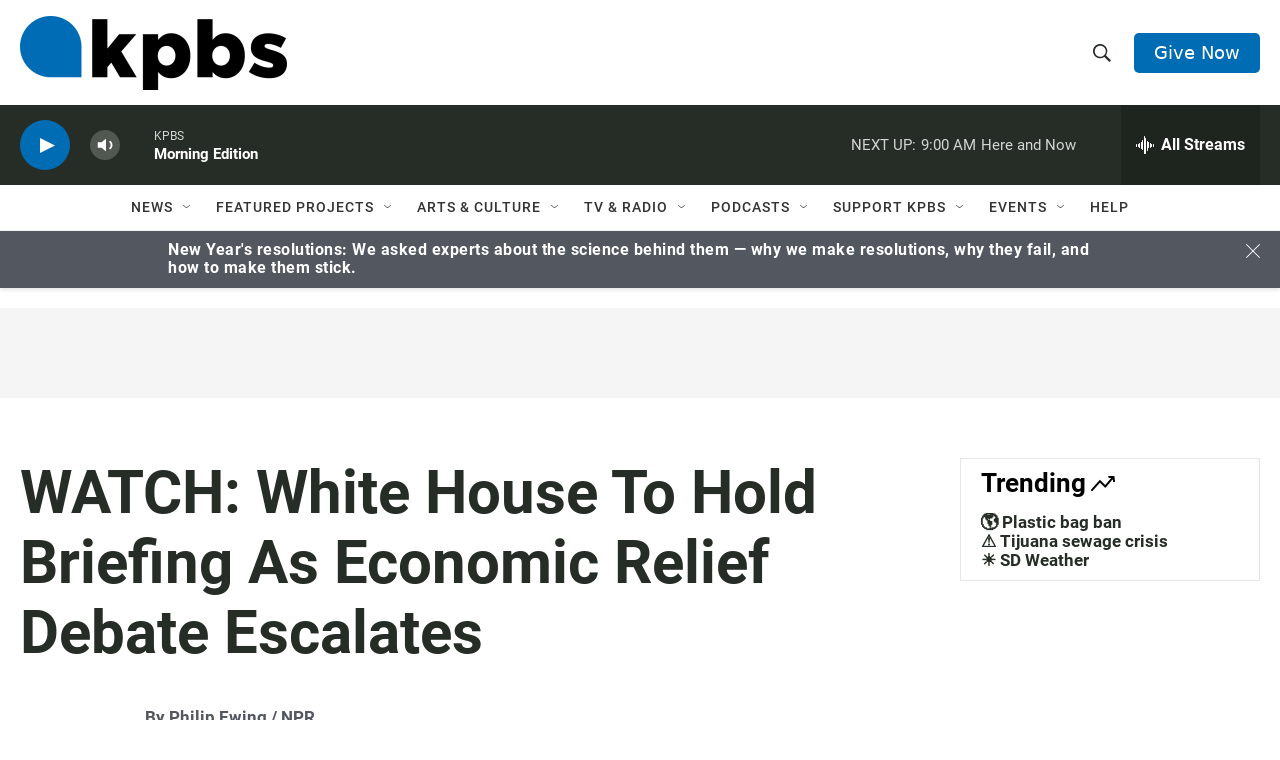

--- FILE ---
content_type: text/html; charset=utf-8
request_url: https://cdn.jwplayer.com/players/A8EAFt14-pIxV7Iy5.html
body_size: 1421
content:
<!DOCTYPE html>
<html>
  <head prefix="og:http://ogp.me/ns#">
    <title>Coronavirus Briefings At The Department of Health and Human Services</title>
    <meta charset="utf-8">
    <meta property="og:url" content="https://cdn.jwplayer.com/previews/A8EAFt14-pIxV7Iy5">
    <meta property="og:title" content="Coronavirus Briefings At The Department of Health and Human Services">
    <meta property="og:image" content="https://assets-jpcust.jwpsrv.com/thumbs/A8EAFt14-720.jpg">
    <meta property="og:description" content="The White House coronavirus task force, led by Vice President Pence, is holding a briefing at the Department of Health and Human Services.">
    <meta property="og:type" content="video">
    <meta property="og:video" content="">
    <meta property="og:video:secure_url" content="">
    <meta property="og:video:type" content="video/mp4">
    <meta property="og:video:width" content="640">
    <meta property="og:video:height" content="360">
    <meta name="twitter:card" content="player">
    <meta name="twitter:player" content="https://cdn.jwplayer.com/players/A8EAFt14-pIxV7Iy5.html">
    <meta name="twitter:player:width" content="640">
    <meta name="twitter:player:height" content="360">
    <meta name="twitter:player:stream" content="https://cdn.jwplayer.com/videos/A8EAFt14-640.mp4">
    <meta name="twitter:player:stream:content_type" content="video/mp4; codecs=&quot;avc1.42E01E, mp4a.40.2&quot;">
    <style type="text/css">
        body { background: #2f3542; color: #FFF; font: 1rem/1.5 Arial, sans-serif; margin: 0 auto; padding: 0; overflow: hidden }
        #title, #description { display: none; font-weight: normal; -webkit-font-smoothing: antialiased }
        #title { font-size: 24px; margin: 40px auto 10px }
        #description { color: #aab4c8; font-size: 14px; margin: 15px auto }
    </style>
    <script type="text/javascript">
    </script>
  </head>
  <body>
    <h1 id="title">Coronavirus Briefings At The Department of Health and Human Services</h1>
    <div id="botr_A8EAFt14_pIxV7Iy5_div"></div>
    <p id="description">The White House coronavirus task force, led by Vice President Pence, is holding a briefing at the Department of Health and Human Services.</p>
    <script>
        (function() {
            var head = document.head;
            var script;
            function setupPlayer(w, h) {
                if (script) return;
                script = document.createElement('script');
                script.async = 1;
                script.src = "https://cdn.jwplayer.com/players/A8EAFt14-pIxV7Iy5.js";
                head.appendChild(script);
                if (w && h) {
                    var interval = setInterval(function() {
                        var jwplayer = window.jwplayer;
                        if (jwplayer && jwplayer('botr_A8EAFt14_pIxV7Iy5_div')) {
                            clearInterval(interval);
                            jwplayer('botr_A8EAFt14_pIxV7Iy5_div').on('ready', function(){this.resize(w, h);});
                        }
                    }, 100);
                }
            }
            function setMeta(name, value) {
                var meta = window.document.querySelector('meta[property="' + name + '"]');
                if (!meta) {
                    meta = document.createElement('meta');
                    meta.setAttribute('property', name);
                    head.appendChild(meta);
                }
                meta.setAttribute('content', value);
            }
            if (window === window.top) {
                document.getElementById("title").style.display = "block";
                document.getElementById("description").style.display = "block";
                document.body.style.width = "640px";
                setupPlayer();
            } else {
                var w = 0;
                var h = 0;
                    if (window.innerWidth) {
                        w = Math.max(window.innerWidth,document.documentElement.clientWidth);
                        h = Math.max(window.innerHeight,document.documentElement.clientHeight);
                    }
                /** Used to pass play/pause messages parent iframe via postMessage **/
                window.addEventListener("message", function(evt) {
                    var player = window.jwplayer ? window.jwplayer('botr_A8EAFt14_pIxV7Iy5_div') : null;
                    switch (evt.data) {
                        case "play" && player:
                            player.play();
                            break;
                        case "pause" && player:
                            player.pause();
                            break;
                        default:
                            if (evt.data.type && evt.data.type === 'page-meta' && !script) {
                                setMeta('og:description', evt.data.description);
                                setMeta('og:title', evt.data.title);
                                setupPlayer(w, h);
                            }
                    }
                });
                window.addEventListener('load', function() {
                    setTimeout(function() {setupPlayer(w, h);}, 100);
                });
            }
        }());
    </script>
  </body>
</html>


--- FILE ---
content_type: text/html; charset=utf-8
request_url: https://www.google.com/recaptcha/api2/anchor?ar=1&k=6LdRF8EbAAAAAGBCqO-5QNT28BvYzHDqkcBs-hO7&co=aHR0cHM6Ly93d3cua3Bicy5vcmc6NDQz&hl=en&v=PoyoqOPhxBO7pBk68S4YbpHZ&size=invisible&anchor-ms=20000&execute-ms=30000&cb=qyxqqz119ccw
body_size: 48515
content:
<!DOCTYPE HTML><html dir="ltr" lang="en"><head><meta http-equiv="Content-Type" content="text/html; charset=UTF-8">
<meta http-equiv="X-UA-Compatible" content="IE=edge">
<title>reCAPTCHA</title>
<style type="text/css">
/* cyrillic-ext */
@font-face {
  font-family: 'Roboto';
  font-style: normal;
  font-weight: 400;
  font-stretch: 100%;
  src: url(//fonts.gstatic.com/s/roboto/v48/KFO7CnqEu92Fr1ME7kSn66aGLdTylUAMa3GUBHMdazTgWw.woff2) format('woff2');
  unicode-range: U+0460-052F, U+1C80-1C8A, U+20B4, U+2DE0-2DFF, U+A640-A69F, U+FE2E-FE2F;
}
/* cyrillic */
@font-face {
  font-family: 'Roboto';
  font-style: normal;
  font-weight: 400;
  font-stretch: 100%;
  src: url(//fonts.gstatic.com/s/roboto/v48/KFO7CnqEu92Fr1ME7kSn66aGLdTylUAMa3iUBHMdazTgWw.woff2) format('woff2');
  unicode-range: U+0301, U+0400-045F, U+0490-0491, U+04B0-04B1, U+2116;
}
/* greek-ext */
@font-face {
  font-family: 'Roboto';
  font-style: normal;
  font-weight: 400;
  font-stretch: 100%;
  src: url(//fonts.gstatic.com/s/roboto/v48/KFO7CnqEu92Fr1ME7kSn66aGLdTylUAMa3CUBHMdazTgWw.woff2) format('woff2');
  unicode-range: U+1F00-1FFF;
}
/* greek */
@font-face {
  font-family: 'Roboto';
  font-style: normal;
  font-weight: 400;
  font-stretch: 100%;
  src: url(//fonts.gstatic.com/s/roboto/v48/KFO7CnqEu92Fr1ME7kSn66aGLdTylUAMa3-UBHMdazTgWw.woff2) format('woff2');
  unicode-range: U+0370-0377, U+037A-037F, U+0384-038A, U+038C, U+038E-03A1, U+03A3-03FF;
}
/* math */
@font-face {
  font-family: 'Roboto';
  font-style: normal;
  font-weight: 400;
  font-stretch: 100%;
  src: url(//fonts.gstatic.com/s/roboto/v48/KFO7CnqEu92Fr1ME7kSn66aGLdTylUAMawCUBHMdazTgWw.woff2) format('woff2');
  unicode-range: U+0302-0303, U+0305, U+0307-0308, U+0310, U+0312, U+0315, U+031A, U+0326-0327, U+032C, U+032F-0330, U+0332-0333, U+0338, U+033A, U+0346, U+034D, U+0391-03A1, U+03A3-03A9, U+03B1-03C9, U+03D1, U+03D5-03D6, U+03F0-03F1, U+03F4-03F5, U+2016-2017, U+2034-2038, U+203C, U+2040, U+2043, U+2047, U+2050, U+2057, U+205F, U+2070-2071, U+2074-208E, U+2090-209C, U+20D0-20DC, U+20E1, U+20E5-20EF, U+2100-2112, U+2114-2115, U+2117-2121, U+2123-214F, U+2190, U+2192, U+2194-21AE, U+21B0-21E5, U+21F1-21F2, U+21F4-2211, U+2213-2214, U+2216-22FF, U+2308-230B, U+2310, U+2319, U+231C-2321, U+2336-237A, U+237C, U+2395, U+239B-23B7, U+23D0, U+23DC-23E1, U+2474-2475, U+25AF, U+25B3, U+25B7, U+25BD, U+25C1, U+25CA, U+25CC, U+25FB, U+266D-266F, U+27C0-27FF, U+2900-2AFF, U+2B0E-2B11, U+2B30-2B4C, U+2BFE, U+3030, U+FF5B, U+FF5D, U+1D400-1D7FF, U+1EE00-1EEFF;
}
/* symbols */
@font-face {
  font-family: 'Roboto';
  font-style: normal;
  font-weight: 400;
  font-stretch: 100%;
  src: url(//fonts.gstatic.com/s/roboto/v48/KFO7CnqEu92Fr1ME7kSn66aGLdTylUAMaxKUBHMdazTgWw.woff2) format('woff2');
  unicode-range: U+0001-000C, U+000E-001F, U+007F-009F, U+20DD-20E0, U+20E2-20E4, U+2150-218F, U+2190, U+2192, U+2194-2199, U+21AF, U+21E6-21F0, U+21F3, U+2218-2219, U+2299, U+22C4-22C6, U+2300-243F, U+2440-244A, U+2460-24FF, U+25A0-27BF, U+2800-28FF, U+2921-2922, U+2981, U+29BF, U+29EB, U+2B00-2BFF, U+4DC0-4DFF, U+FFF9-FFFB, U+10140-1018E, U+10190-1019C, U+101A0, U+101D0-101FD, U+102E0-102FB, U+10E60-10E7E, U+1D2C0-1D2D3, U+1D2E0-1D37F, U+1F000-1F0FF, U+1F100-1F1AD, U+1F1E6-1F1FF, U+1F30D-1F30F, U+1F315, U+1F31C, U+1F31E, U+1F320-1F32C, U+1F336, U+1F378, U+1F37D, U+1F382, U+1F393-1F39F, U+1F3A7-1F3A8, U+1F3AC-1F3AF, U+1F3C2, U+1F3C4-1F3C6, U+1F3CA-1F3CE, U+1F3D4-1F3E0, U+1F3ED, U+1F3F1-1F3F3, U+1F3F5-1F3F7, U+1F408, U+1F415, U+1F41F, U+1F426, U+1F43F, U+1F441-1F442, U+1F444, U+1F446-1F449, U+1F44C-1F44E, U+1F453, U+1F46A, U+1F47D, U+1F4A3, U+1F4B0, U+1F4B3, U+1F4B9, U+1F4BB, U+1F4BF, U+1F4C8-1F4CB, U+1F4D6, U+1F4DA, U+1F4DF, U+1F4E3-1F4E6, U+1F4EA-1F4ED, U+1F4F7, U+1F4F9-1F4FB, U+1F4FD-1F4FE, U+1F503, U+1F507-1F50B, U+1F50D, U+1F512-1F513, U+1F53E-1F54A, U+1F54F-1F5FA, U+1F610, U+1F650-1F67F, U+1F687, U+1F68D, U+1F691, U+1F694, U+1F698, U+1F6AD, U+1F6B2, U+1F6B9-1F6BA, U+1F6BC, U+1F6C6-1F6CF, U+1F6D3-1F6D7, U+1F6E0-1F6EA, U+1F6F0-1F6F3, U+1F6F7-1F6FC, U+1F700-1F7FF, U+1F800-1F80B, U+1F810-1F847, U+1F850-1F859, U+1F860-1F887, U+1F890-1F8AD, U+1F8B0-1F8BB, U+1F8C0-1F8C1, U+1F900-1F90B, U+1F93B, U+1F946, U+1F984, U+1F996, U+1F9E9, U+1FA00-1FA6F, U+1FA70-1FA7C, U+1FA80-1FA89, U+1FA8F-1FAC6, U+1FACE-1FADC, U+1FADF-1FAE9, U+1FAF0-1FAF8, U+1FB00-1FBFF;
}
/* vietnamese */
@font-face {
  font-family: 'Roboto';
  font-style: normal;
  font-weight: 400;
  font-stretch: 100%;
  src: url(//fonts.gstatic.com/s/roboto/v48/KFO7CnqEu92Fr1ME7kSn66aGLdTylUAMa3OUBHMdazTgWw.woff2) format('woff2');
  unicode-range: U+0102-0103, U+0110-0111, U+0128-0129, U+0168-0169, U+01A0-01A1, U+01AF-01B0, U+0300-0301, U+0303-0304, U+0308-0309, U+0323, U+0329, U+1EA0-1EF9, U+20AB;
}
/* latin-ext */
@font-face {
  font-family: 'Roboto';
  font-style: normal;
  font-weight: 400;
  font-stretch: 100%;
  src: url(//fonts.gstatic.com/s/roboto/v48/KFO7CnqEu92Fr1ME7kSn66aGLdTylUAMa3KUBHMdazTgWw.woff2) format('woff2');
  unicode-range: U+0100-02BA, U+02BD-02C5, U+02C7-02CC, U+02CE-02D7, U+02DD-02FF, U+0304, U+0308, U+0329, U+1D00-1DBF, U+1E00-1E9F, U+1EF2-1EFF, U+2020, U+20A0-20AB, U+20AD-20C0, U+2113, U+2C60-2C7F, U+A720-A7FF;
}
/* latin */
@font-face {
  font-family: 'Roboto';
  font-style: normal;
  font-weight: 400;
  font-stretch: 100%;
  src: url(//fonts.gstatic.com/s/roboto/v48/KFO7CnqEu92Fr1ME7kSn66aGLdTylUAMa3yUBHMdazQ.woff2) format('woff2');
  unicode-range: U+0000-00FF, U+0131, U+0152-0153, U+02BB-02BC, U+02C6, U+02DA, U+02DC, U+0304, U+0308, U+0329, U+2000-206F, U+20AC, U+2122, U+2191, U+2193, U+2212, U+2215, U+FEFF, U+FFFD;
}
/* cyrillic-ext */
@font-face {
  font-family: 'Roboto';
  font-style: normal;
  font-weight: 500;
  font-stretch: 100%;
  src: url(//fonts.gstatic.com/s/roboto/v48/KFO7CnqEu92Fr1ME7kSn66aGLdTylUAMa3GUBHMdazTgWw.woff2) format('woff2');
  unicode-range: U+0460-052F, U+1C80-1C8A, U+20B4, U+2DE0-2DFF, U+A640-A69F, U+FE2E-FE2F;
}
/* cyrillic */
@font-face {
  font-family: 'Roboto';
  font-style: normal;
  font-weight: 500;
  font-stretch: 100%;
  src: url(//fonts.gstatic.com/s/roboto/v48/KFO7CnqEu92Fr1ME7kSn66aGLdTylUAMa3iUBHMdazTgWw.woff2) format('woff2');
  unicode-range: U+0301, U+0400-045F, U+0490-0491, U+04B0-04B1, U+2116;
}
/* greek-ext */
@font-face {
  font-family: 'Roboto';
  font-style: normal;
  font-weight: 500;
  font-stretch: 100%;
  src: url(//fonts.gstatic.com/s/roboto/v48/KFO7CnqEu92Fr1ME7kSn66aGLdTylUAMa3CUBHMdazTgWw.woff2) format('woff2');
  unicode-range: U+1F00-1FFF;
}
/* greek */
@font-face {
  font-family: 'Roboto';
  font-style: normal;
  font-weight: 500;
  font-stretch: 100%;
  src: url(//fonts.gstatic.com/s/roboto/v48/KFO7CnqEu92Fr1ME7kSn66aGLdTylUAMa3-UBHMdazTgWw.woff2) format('woff2');
  unicode-range: U+0370-0377, U+037A-037F, U+0384-038A, U+038C, U+038E-03A1, U+03A3-03FF;
}
/* math */
@font-face {
  font-family: 'Roboto';
  font-style: normal;
  font-weight: 500;
  font-stretch: 100%;
  src: url(//fonts.gstatic.com/s/roboto/v48/KFO7CnqEu92Fr1ME7kSn66aGLdTylUAMawCUBHMdazTgWw.woff2) format('woff2');
  unicode-range: U+0302-0303, U+0305, U+0307-0308, U+0310, U+0312, U+0315, U+031A, U+0326-0327, U+032C, U+032F-0330, U+0332-0333, U+0338, U+033A, U+0346, U+034D, U+0391-03A1, U+03A3-03A9, U+03B1-03C9, U+03D1, U+03D5-03D6, U+03F0-03F1, U+03F4-03F5, U+2016-2017, U+2034-2038, U+203C, U+2040, U+2043, U+2047, U+2050, U+2057, U+205F, U+2070-2071, U+2074-208E, U+2090-209C, U+20D0-20DC, U+20E1, U+20E5-20EF, U+2100-2112, U+2114-2115, U+2117-2121, U+2123-214F, U+2190, U+2192, U+2194-21AE, U+21B0-21E5, U+21F1-21F2, U+21F4-2211, U+2213-2214, U+2216-22FF, U+2308-230B, U+2310, U+2319, U+231C-2321, U+2336-237A, U+237C, U+2395, U+239B-23B7, U+23D0, U+23DC-23E1, U+2474-2475, U+25AF, U+25B3, U+25B7, U+25BD, U+25C1, U+25CA, U+25CC, U+25FB, U+266D-266F, U+27C0-27FF, U+2900-2AFF, U+2B0E-2B11, U+2B30-2B4C, U+2BFE, U+3030, U+FF5B, U+FF5D, U+1D400-1D7FF, U+1EE00-1EEFF;
}
/* symbols */
@font-face {
  font-family: 'Roboto';
  font-style: normal;
  font-weight: 500;
  font-stretch: 100%;
  src: url(//fonts.gstatic.com/s/roboto/v48/KFO7CnqEu92Fr1ME7kSn66aGLdTylUAMaxKUBHMdazTgWw.woff2) format('woff2');
  unicode-range: U+0001-000C, U+000E-001F, U+007F-009F, U+20DD-20E0, U+20E2-20E4, U+2150-218F, U+2190, U+2192, U+2194-2199, U+21AF, U+21E6-21F0, U+21F3, U+2218-2219, U+2299, U+22C4-22C6, U+2300-243F, U+2440-244A, U+2460-24FF, U+25A0-27BF, U+2800-28FF, U+2921-2922, U+2981, U+29BF, U+29EB, U+2B00-2BFF, U+4DC0-4DFF, U+FFF9-FFFB, U+10140-1018E, U+10190-1019C, U+101A0, U+101D0-101FD, U+102E0-102FB, U+10E60-10E7E, U+1D2C0-1D2D3, U+1D2E0-1D37F, U+1F000-1F0FF, U+1F100-1F1AD, U+1F1E6-1F1FF, U+1F30D-1F30F, U+1F315, U+1F31C, U+1F31E, U+1F320-1F32C, U+1F336, U+1F378, U+1F37D, U+1F382, U+1F393-1F39F, U+1F3A7-1F3A8, U+1F3AC-1F3AF, U+1F3C2, U+1F3C4-1F3C6, U+1F3CA-1F3CE, U+1F3D4-1F3E0, U+1F3ED, U+1F3F1-1F3F3, U+1F3F5-1F3F7, U+1F408, U+1F415, U+1F41F, U+1F426, U+1F43F, U+1F441-1F442, U+1F444, U+1F446-1F449, U+1F44C-1F44E, U+1F453, U+1F46A, U+1F47D, U+1F4A3, U+1F4B0, U+1F4B3, U+1F4B9, U+1F4BB, U+1F4BF, U+1F4C8-1F4CB, U+1F4D6, U+1F4DA, U+1F4DF, U+1F4E3-1F4E6, U+1F4EA-1F4ED, U+1F4F7, U+1F4F9-1F4FB, U+1F4FD-1F4FE, U+1F503, U+1F507-1F50B, U+1F50D, U+1F512-1F513, U+1F53E-1F54A, U+1F54F-1F5FA, U+1F610, U+1F650-1F67F, U+1F687, U+1F68D, U+1F691, U+1F694, U+1F698, U+1F6AD, U+1F6B2, U+1F6B9-1F6BA, U+1F6BC, U+1F6C6-1F6CF, U+1F6D3-1F6D7, U+1F6E0-1F6EA, U+1F6F0-1F6F3, U+1F6F7-1F6FC, U+1F700-1F7FF, U+1F800-1F80B, U+1F810-1F847, U+1F850-1F859, U+1F860-1F887, U+1F890-1F8AD, U+1F8B0-1F8BB, U+1F8C0-1F8C1, U+1F900-1F90B, U+1F93B, U+1F946, U+1F984, U+1F996, U+1F9E9, U+1FA00-1FA6F, U+1FA70-1FA7C, U+1FA80-1FA89, U+1FA8F-1FAC6, U+1FACE-1FADC, U+1FADF-1FAE9, U+1FAF0-1FAF8, U+1FB00-1FBFF;
}
/* vietnamese */
@font-face {
  font-family: 'Roboto';
  font-style: normal;
  font-weight: 500;
  font-stretch: 100%;
  src: url(//fonts.gstatic.com/s/roboto/v48/KFO7CnqEu92Fr1ME7kSn66aGLdTylUAMa3OUBHMdazTgWw.woff2) format('woff2');
  unicode-range: U+0102-0103, U+0110-0111, U+0128-0129, U+0168-0169, U+01A0-01A1, U+01AF-01B0, U+0300-0301, U+0303-0304, U+0308-0309, U+0323, U+0329, U+1EA0-1EF9, U+20AB;
}
/* latin-ext */
@font-face {
  font-family: 'Roboto';
  font-style: normal;
  font-weight: 500;
  font-stretch: 100%;
  src: url(//fonts.gstatic.com/s/roboto/v48/KFO7CnqEu92Fr1ME7kSn66aGLdTylUAMa3KUBHMdazTgWw.woff2) format('woff2');
  unicode-range: U+0100-02BA, U+02BD-02C5, U+02C7-02CC, U+02CE-02D7, U+02DD-02FF, U+0304, U+0308, U+0329, U+1D00-1DBF, U+1E00-1E9F, U+1EF2-1EFF, U+2020, U+20A0-20AB, U+20AD-20C0, U+2113, U+2C60-2C7F, U+A720-A7FF;
}
/* latin */
@font-face {
  font-family: 'Roboto';
  font-style: normal;
  font-weight: 500;
  font-stretch: 100%;
  src: url(//fonts.gstatic.com/s/roboto/v48/KFO7CnqEu92Fr1ME7kSn66aGLdTylUAMa3yUBHMdazQ.woff2) format('woff2');
  unicode-range: U+0000-00FF, U+0131, U+0152-0153, U+02BB-02BC, U+02C6, U+02DA, U+02DC, U+0304, U+0308, U+0329, U+2000-206F, U+20AC, U+2122, U+2191, U+2193, U+2212, U+2215, U+FEFF, U+FFFD;
}
/* cyrillic-ext */
@font-face {
  font-family: 'Roboto';
  font-style: normal;
  font-weight: 900;
  font-stretch: 100%;
  src: url(//fonts.gstatic.com/s/roboto/v48/KFO7CnqEu92Fr1ME7kSn66aGLdTylUAMa3GUBHMdazTgWw.woff2) format('woff2');
  unicode-range: U+0460-052F, U+1C80-1C8A, U+20B4, U+2DE0-2DFF, U+A640-A69F, U+FE2E-FE2F;
}
/* cyrillic */
@font-face {
  font-family: 'Roboto';
  font-style: normal;
  font-weight: 900;
  font-stretch: 100%;
  src: url(//fonts.gstatic.com/s/roboto/v48/KFO7CnqEu92Fr1ME7kSn66aGLdTylUAMa3iUBHMdazTgWw.woff2) format('woff2');
  unicode-range: U+0301, U+0400-045F, U+0490-0491, U+04B0-04B1, U+2116;
}
/* greek-ext */
@font-face {
  font-family: 'Roboto';
  font-style: normal;
  font-weight: 900;
  font-stretch: 100%;
  src: url(//fonts.gstatic.com/s/roboto/v48/KFO7CnqEu92Fr1ME7kSn66aGLdTylUAMa3CUBHMdazTgWw.woff2) format('woff2');
  unicode-range: U+1F00-1FFF;
}
/* greek */
@font-face {
  font-family: 'Roboto';
  font-style: normal;
  font-weight: 900;
  font-stretch: 100%;
  src: url(//fonts.gstatic.com/s/roboto/v48/KFO7CnqEu92Fr1ME7kSn66aGLdTylUAMa3-UBHMdazTgWw.woff2) format('woff2');
  unicode-range: U+0370-0377, U+037A-037F, U+0384-038A, U+038C, U+038E-03A1, U+03A3-03FF;
}
/* math */
@font-face {
  font-family: 'Roboto';
  font-style: normal;
  font-weight: 900;
  font-stretch: 100%;
  src: url(//fonts.gstatic.com/s/roboto/v48/KFO7CnqEu92Fr1ME7kSn66aGLdTylUAMawCUBHMdazTgWw.woff2) format('woff2');
  unicode-range: U+0302-0303, U+0305, U+0307-0308, U+0310, U+0312, U+0315, U+031A, U+0326-0327, U+032C, U+032F-0330, U+0332-0333, U+0338, U+033A, U+0346, U+034D, U+0391-03A1, U+03A3-03A9, U+03B1-03C9, U+03D1, U+03D5-03D6, U+03F0-03F1, U+03F4-03F5, U+2016-2017, U+2034-2038, U+203C, U+2040, U+2043, U+2047, U+2050, U+2057, U+205F, U+2070-2071, U+2074-208E, U+2090-209C, U+20D0-20DC, U+20E1, U+20E5-20EF, U+2100-2112, U+2114-2115, U+2117-2121, U+2123-214F, U+2190, U+2192, U+2194-21AE, U+21B0-21E5, U+21F1-21F2, U+21F4-2211, U+2213-2214, U+2216-22FF, U+2308-230B, U+2310, U+2319, U+231C-2321, U+2336-237A, U+237C, U+2395, U+239B-23B7, U+23D0, U+23DC-23E1, U+2474-2475, U+25AF, U+25B3, U+25B7, U+25BD, U+25C1, U+25CA, U+25CC, U+25FB, U+266D-266F, U+27C0-27FF, U+2900-2AFF, U+2B0E-2B11, U+2B30-2B4C, U+2BFE, U+3030, U+FF5B, U+FF5D, U+1D400-1D7FF, U+1EE00-1EEFF;
}
/* symbols */
@font-face {
  font-family: 'Roboto';
  font-style: normal;
  font-weight: 900;
  font-stretch: 100%;
  src: url(//fonts.gstatic.com/s/roboto/v48/KFO7CnqEu92Fr1ME7kSn66aGLdTylUAMaxKUBHMdazTgWw.woff2) format('woff2');
  unicode-range: U+0001-000C, U+000E-001F, U+007F-009F, U+20DD-20E0, U+20E2-20E4, U+2150-218F, U+2190, U+2192, U+2194-2199, U+21AF, U+21E6-21F0, U+21F3, U+2218-2219, U+2299, U+22C4-22C6, U+2300-243F, U+2440-244A, U+2460-24FF, U+25A0-27BF, U+2800-28FF, U+2921-2922, U+2981, U+29BF, U+29EB, U+2B00-2BFF, U+4DC0-4DFF, U+FFF9-FFFB, U+10140-1018E, U+10190-1019C, U+101A0, U+101D0-101FD, U+102E0-102FB, U+10E60-10E7E, U+1D2C0-1D2D3, U+1D2E0-1D37F, U+1F000-1F0FF, U+1F100-1F1AD, U+1F1E6-1F1FF, U+1F30D-1F30F, U+1F315, U+1F31C, U+1F31E, U+1F320-1F32C, U+1F336, U+1F378, U+1F37D, U+1F382, U+1F393-1F39F, U+1F3A7-1F3A8, U+1F3AC-1F3AF, U+1F3C2, U+1F3C4-1F3C6, U+1F3CA-1F3CE, U+1F3D4-1F3E0, U+1F3ED, U+1F3F1-1F3F3, U+1F3F5-1F3F7, U+1F408, U+1F415, U+1F41F, U+1F426, U+1F43F, U+1F441-1F442, U+1F444, U+1F446-1F449, U+1F44C-1F44E, U+1F453, U+1F46A, U+1F47D, U+1F4A3, U+1F4B0, U+1F4B3, U+1F4B9, U+1F4BB, U+1F4BF, U+1F4C8-1F4CB, U+1F4D6, U+1F4DA, U+1F4DF, U+1F4E3-1F4E6, U+1F4EA-1F4ED, U+1F4F7, U+1F4F9-1F4FB, U+1F4FD-1F4FE, U+1F503, U+1F507-1F50B, U+1F50D, U+1F512-1F513, U+1F53E-1F54A, U+1F54F-1F5FA, U+1F610, U+1F650-1F67F, U+1F687, U+1F68D, U+1F691, U+1F694, U+1F698, U+1F6AD, U+1F6B2, U+1F6B9-1F6BA, U+1F6BC, U+1F6C6-1F6CF, U+1F6D3-1F6D7, U+1F6E0-1F6EA, U+1F6F0-1F6F3, U+1F6F7-1F6FC, U+1F700-1F7FF, U+1F800-1F80B, U+1F810-1F847, U+1F850-1F859, U+1F860-1F887, U+1F890-1F8AD, U+1F8B0-1F8BB, U+1F8C0-1F8C1, U+1F900-1F90B, U+1F93B, U+1F946, U+1F984, U+1F996, U+1F9E9, U+1FA00-1FA6F, U+1FA70-1FA7C, U+1FA80-1FA89, U+1FA8F-1FAC6, U+1FACE-1FADC, U+1FADF-1FAE9, U+1FAF0-1FAF8, U+1FB00-1FBFF;
}
/* vietnamese */
@font-face {
  font-family: 'Roboto';
  font-style: normal;
  font-weight: 900;
  font-stretch: 100%;
  src: url(//fonts.gstatic.com/s/roboto/v48/KFO7CnqEu92Fr1ME7kSn66aGLdTylUAMa3OUBHMdazTgWw.woff2) format('woff2');
  unicode-range: U+0102-0103, U+0110-0111, U+0128-0129, U+0168-0169, U+01A0-01A1, U+01AF-01B0, U+0300-0301, U+0303-0304, U+0308-0309, U+0323, U+0329, U+1EA0-1EF9, U+20AB;
}
/* latin-ext */
@font-face {
  font-family: 'Roboto';
  font-style: normal;
  font-weight: 900;
  font-stretch: 100%;
  src: url(//fonts.gstatic.com/s/roboto/v48/KFO7CnqEu92Fr1ME7kSn66aGLdTylUAMa3KUBHMdazTgWw.woff2) format('woff2');
  unicode-range: U+0100-02BA, U+02BD-02C5, U+02C7-02CC, U+02CE-02D7, U+02DD-02FF, U+0304, U+0308, U+0329, U+1D00-1DBF, U+1E00-1E9F, U+1EF2-1EFF, U+2020, U+20A0-20AB, U+20AD-20C0, U+2113, U+2C60-2C7F, U+A720-A7FF;
}
/* latin */
@font-face {
  font-family: 'Roboto';
  font-style: normal;
  font-weight: 900;
  font-stretch: 100%;
  src: url(//fonts.gstatic.com/s/roboto/v48/KFO7CnqEu92Fr1ME7kSn66aGLdTylUAMa3yUBHMdazQ.woff2) format('woff2');
  unicode-range: U+0000-00FF, U+0131, U+0152-0153, U+02BB-02BC, U+02C6, U+02DA, U+02DC, U+0304, U+0308, U+0329, U+2000-206F, U+20AC, U+2122, U+2191, U+2193, U+2212, U+2215, U+FEFF, U+FFFD;
}

</style>
<link rel="stylesheet" type="text/css" href="https://www.gstatic.com/recaptcha/releases/PoyoqOPhxBO7pBk68S4YbpHZ/styles__ltr.css">
<script nonce="shBMHHuvhImUT3_baLLUYw" type="text/javascript">window['__recaptcha_api'] = 'https://www.google.com/recaptcha/api2/';</script>
<script type="text/javascript" src="https://www.gstatic.com/recaptcha/releases/PoyoqOPhxBO7pBk68S4YbpHZ/recaptcha__en.js" nonce="shBMHHuvhImUT3_baLLUYw">
      
    </script></head>
<body><div id="rc-anchor-alert" class="rc-anchor-alert"></div>
<input type="hidden" id="recaptcha-token" value="[base64]">
<script type="text/javascript" nonce="shBMHHuvhImUT3_baLLUYw">
      recaptcha.anchor.Main.init("[\x22ainput\x22,[\x22bgdata\x22,\x22\x22,\[base64]/[base64]/UltIKytdPWE6KGE8MjA0OD9SW0grK109YT4+NnwxOTI6KChhJjY0NTEyKT09NTUyOTYmJnErMTxoLmxlbmd0aCYmKGguY2hhckNvZGVBdChxKzEpJjY0NTEyKT09NTYzMjA/[base64]/MjU1OlI/[base64]/[base64]/[base64]/[base64]/[base64]/[base64]/[base64]/[base64]/[base64]/[base64]\x22,\[base64]\\u003d\\u003d\x22,\[base64]/[base64]/CtkvDlhJPw7JtHsO8cTxPw5kaACd6wr7CuCvDscOcw5JwFMOFDMOXAsKhw6kMP8Kaw77DqsOEYcKOw5fCnsOvG2bDuMKYw7Y1M3zCsg3Dnx8NNMOWQlsZw5vCpmzCr8O9C2XCtGFnw4FCwrvCpsKBwqbCvsKneynChk/Cq8Kuw6TCgsO9RcO3w7gYwpjCmMK/In81UzIaM8KXwqXCtHvDnlTCkxEswo0pwrjClsOoAcK/GAHDj0ULb8OrwqDCtUxVRGktwqjCvwh3w5NOUW3DmwzCnXE7GcKaw4HDo8Kdw7o5PVrDoMOBwrDCksO/AsOsQMO/f8Kww43DkFTDhyrDscOxMsKALA3CkxN2IMOuwqUjEMO1wpEsE8KRw7BOwpBvKMOuwqDDhsKTSTcJw6rDlsKvCyfDh1XCmsOeETXDoBhWLUVjw7nCnXnDjiTDuQkNR1/DgwrChExwTCwjw43DqsOEbk3DrV5ZLihye8ObwofDs1pGw6c3w7sUw487wrLCjcKjKiPDt8KPwos6wqHDhVMEw7ZBBFwpd1bCqlPClkQ0w4MTRsO7JQs0w6vCk8O9wpPDrBw7GsOXw5JnUkMTwozCpMK+wqTDlMOew4jCt8O/w4HDtcK/UHNhwr3CrSt1ESHDvMOAJ8Ozw4fDmcOCw6VWw4TCgcKIwqPCj8KYKnrCjRNhw4/Cp3XCrF3DlsO4w68KRcKEVMKDJG7CoBcfw4LCv8O8wrBZw4/DjcKewpbDilEeFMOkwqLCm8K6w6l/VcOETW3ChsOfPTzDm8KvccKmV3x+RHNmw5AgV0RwUsOtRsKhw6bCoMKHw7IVQcKrZcKgHQdrNMKCw7XDnUXDn2TCsGnCoEduBsKEdMO6w4BXw6g3wq1lGifCh8KuTQnDncKkUMKaw51Bw4BjGcKAw6LCn8KJwqfDvDTDosKzw6TCvsKwX0/Cky8cXMO1wrvDssKswpBRAS4oIRbCnA9MwovCoWYnw7/CmsOhw4zCjMKcw7zDpUnDqcOAw5LDj0fCjnTCksKnHwp4wo9aEUzCoMOKwpHCm3HDv3HCocOOPwhswo01w6UZXj49WlwfWW93MMKpNMOTLMO5wo/[base64]/CmVnChcKxwoEowr1gAsKAw7gbREUOa050w6IEUTHDjGAHw57DlcKyVX0pMcK9McKILCRtwrLCqX5zYAZvIcKMwqvDrR9uwrNPw4xTLBvDo37Ci8K1CMO7wqLDk8ORwrLDmsOGPQXCuMKoVR/[base64]/wopHwqxhCcKfwrzCjsOfwqnCicKjbh8Jwr3CocKtYDfDj8K8w5QNw73DvcK3w4FTL3TDpcKWGyHCiMKUw7RcURJ3w59rPsK9w7DCl8OTRXwYwpIDVsO4wrh/KTZHw55JNk/CqMKFQwvCnE8zfcOzwp7Ct8O/wofDhMOqw7hzw6rDj8KxwqJXw5LDvcO2wp/[base64]/DssOPF1xRU1crAsKnwoTDh1bCj8OTw7vDp1HDicOISgXDpCJnwotaw516wq/CgcKUwqsqFMKnVj/CpB3CnBTChiLDj3Ulw6HDvMKsAgA7w4EgaMOcwqAkWcO3bVtVZcOYFsO2GMObwo/ChE/CilgcGMOcAzrCnMKHwpbDp2NOwqRDO8OcBcOtw5TDrTsjw67DjH58w67CgMKBwoLDiMOWwojCrmTDoSlfw7zCswHCkcKfEH4zw6/DoMKtGHDClsKtw7sQVHTDvH/Do8Knw6jCjUl+wojCtBzCrMOsw5EKwrsow7HDlSMfGcK5w5PDqGc8MMOsa8KsIR7Dr8KEcxjCoMK2w4YzwoQuPT7CisO4w7JwdcK8wrglTcKQTcO2FMK1KzRCwowdwrV1wobDun3DnUzCp8KFw4/DssK3HsK1wrLCszXDscKbR8OJel8sDwkyAcK1wqTCqSkBw5DCplnClwjCmVtrwpLDh8Knw4NIH14lw43CtF/Ds8KMPB0jw6pAQsKcw7crw7Baw5nDjxLDkU9ew4M+wrkJw6vDpMOIwrLClMOew6skMcOWw67CmibDl8OPVgPCmnLCrsOTMyvCu8KcTETCrMOyw443KwI6wr/DqEgfVMO2E8OywqHCv3nCucKEWMOgwr/[base64]/CusKuAkYHw5bCnSzDpz3DisK0w7/[base64]/[base64]/CoMKtI1Bfw71+MDfDhMOQC8Okw7HDo2zDpsKmw6k7RnB7w4/Ch8Obw6pgw4vDtDjDjTnDpFAVw7vDrsKOw4jDp8KSw7PChBcPw685acKWNjfCtRPDjHEvwoABDX0RKsKzwohIBnAnYXrCjRDCjMK9GcOCb2HCjgMzw5V0w6nCnFURw6EQaTrCisKZwqhvw43CosOkZWY2wqDDl8Kuw7J1A8O+w7V+w5/DkMORwrc/w4FVw4PDmsOgcgTDvBHCt8OieVhQwpFRM2TDtMKEHMKBw4pdw7Nnw6fDtsKZw7QXwprCn8KZwrTCrXdgZTPCr8KswpbDkUx9w7h3wqbClkNxwpDCv1DDlMKAw65gw5jDp8OtwrNQecO/G8O3wqDDkMKqw7sveyMtwo1Fwr/[base64]/Cq0bCpcOoXsOdEjrClcKiAMKcw40eASErbMOZF8OUw7nCpcKDwpd2esKJbMOBwqJlw5rDnMK6NFbDjA8ewqRqFVxxw6HCkgrCtsOTJXJ0woxEPg3DhcK0wozCgMO2wqbCu8KJwq/DuRZMw6HCr3/[base64]/CpWXCv8KgwoEowpnCisOdwpc/[base64]/w4XClh9BCcKkw4rDq8OHwr8swpXDlwMEYcOlU0wWCcOlw4wREMOOecOJGHjCh3dyFcKdeAbCi8O8KhbCisKdwqbCh8OOTcKDwr/[base64]/CosOFN8KPwrdKwoDDncKGM0vDg28yw5zDiUYpT8K/[base64]/[base64]/BT7CkcKZwqoEw5kNJcKjdsOXwqrCvsKufE9FwoI2L8OqN8Oqw7XDuU8bOcKjwpp8RRU5EMO/w6LCim7DlsOIw4XCt8KDw7nCqMK0DsKtRjdfckvDqMO6w7wKKsKcw6HCiG3DhcODw4TCkcK/[base64]/wqBHCiFhwo/[base64]/woVTTsOFw4LDll8aPcKDB8K3wq49LkzDvQ7Dvm3DkBPDtsK/w5Yjw5rDrcOiwq5dKAnDvD3CoCYww6RYWjjCi3zCtcOmw5ZiBQUkw5XCl8O0wprCvsKgTS9Zw5lWwqQEA2JOZcKLCyjDq8OIwqzCicKaw4PCkcO+wrzDv2jCmMO8E3fCgSUUFkFiwqHDjcKEFMKGBcK3IGHDoMOSw5YtRMKsBlhvS8KUTMK7UibCq2/CkMOtw5XCmMOQdsOawprCr8K7w7DDmhEpw4dew50qZy0UXgkawqLCj0bDg1nDgD/CvznCsGjCrzDCrMOmwoEkJwzDgk5JBcKlwrxGw5DCqsKUw6M/wrglP8OZYsKuwqpCWcOCwpzCgMOqw6Vfw64pw64ewroSAsO9w4YXInHCjgQrw4rCsV/CgsOfwoxpJXnDuWVZw755w6AhFsKWM8Okw7AFwoVLw5tcw51UcxbCtyDCuyLCv34jw4/[base64]/w54BwpEgRwcxLMK4w5osLsONwqTDvMKPw6MpMz/Cn8OpEcO1wr7DklHDmGVTwoxgwqJlwrQlMsKNaMKUw48XQkvDgnHCqFTCmsO7VjhCaDAFw7PDmU17HMKIwr9Dw7w3wpHDkQXDi8OfKMOUecKkfcKAwqYjwoYkQmQEAmxQwrctw5Mdw5ASbBTDr8KpdsOnw4t+wqbClsK9wrLCv2FJwqnCmMK9OcKawozCrsK/AVfCqwPDr8O/[base64]/[base64]/[base64]/DhEnDtlzDul3DuR/CgTfDtMO/wrBRw7DCj8OkwphpwrBtwqUhwotVwqfDj8KJLRfDoDXCvS/CgMORcsOyfcKCTsOkN8OWUcObO1t1HQ3CssKbPcOmwqEONhEOAsOwwqZbEMKxO8OcIMKkwpTDiMO/wqcufMO5MCTCqDrDnUzCrTzCvUdZw5A1R3Ebf8KqwrvDmknDswQyw6TCnGzDk8O1RcK5wqh8wqHDvMKMwoUowr3CmMKWw4xFw7BCwpvDkMKOw6/Dg2HDkUvChcKlQD7Cl8OeDMOmwq3DoU3DocKBwpFKecKRwrIfI8KWKMKVwoQ1cMKrw7XDm8Ktf23CiCzDnWYaw7YIWWY9MjzDhiDCjcOQCXxqw4cWw459w73Cu8Onw7VAO8Obw6xrwp1Ew6rDpC7CvWvCvcK4w6DCrELCgcOCwqDCiCbCg8Kpa8KnLSbCtRPCkn/DjMOsKVRpwr7Dm8OUw4RpeAMZwo3DnyjDhsK9JiPCpsOmwrPDpMK8wpjDncKtwps+wo3CmmnCoC3CrXLDu8KCDDTDi8O+DMOebMKjJm0wwoHCtgfDnVA/w5rCl8KlwoNrOcO/KTZIX8KBw7k8w6TDhcOfLcOUTDpUw7zDhUnCqgkwMh/Cj8OAwrJOwoN3wqnCjF/[base64]/Dgg/DkgbDt8OWw6Fowop3wowuX8KmK8OOw4FlRxEbbF7Dln83Q8OowqdzwrbDsMOnW8K1wq/CnMOLwqrDicO/fcKcw7FeD8O0wr3ChcKzwrjDpMK3wqhlAcKfKsOBw7fDhcKOw7RewpHDn8OWchQ+PilWw656RnwIwqoGw7cJTnbCnMKtw7oywoBGABDCgcOCUSzCuQFAwpjCncK/[base64]/ChcK5AljClE/Dr8OXOm/CisKLThXCj8OXf1sow5HCsXrDuMOwb8KfQ0zCi8Kmw7zDlsK9wq/DpVYxcXxNGcKtGHJQwrtiIcOnwpx5InVlw53CrBAOJmB4w7HDgcOBJcOfw6UMw7tMw4cZwpLDoG1pCx95BzNfLmfDusOtaAsiGlPDvkDDrADDpsO/YEJCFF42XcK1wqrDrntJEzAzw4rCvsOOGsOdwqcIKMOHJ0VXF0DCpcKGJBrCjyVFZsK+wr3Ct8O1DcOEKcO7NkfDjsKEwoDDlBPDm0hAE8KIwovDvcOfw75sw5oqw4PCmwvDtC52PMOgwqzCv8KqAj9Rd8K2w6Z9wozDlGTCu8KrbG8XwpAewotlCcKuax0OQ8K/SsOHw5/Cpgd2wpkGwqbDp0o/woEZw4/[base64]/[base64]/CkyUgOHfCj3paX8KdDMOnw4rDtMKswq0Fw7pyUMOReQnDiXjCrg7DmMK9OsOlwqJpa8OnH8OmwqbCmcK5PcOUS8O1w67DvmFrPsKKY2/[base64]/CqGx1wppjUQVCUsKMXcOxEA1/fSBBIsK4w6nDqRnCk8OCw6jDrC3CjMOvwqkaOVTCmsKgMsKHekdhw7dDw5TCkcKMwq7DscKDw4NjD8OOw6FDKsO/EXg4YEDCiijCjDbDmsOYwrzCs8KhwqfCsy14KMOLewHDj8Kowp15ZGDDpUDCoEXDsMK6w5XDj8OzwqA+LWPCn2zCh2x/UcKhwr3DsXbCvljCtj42DMOYw6klDxobAcKxwpgJw73CrMOlw7NLwpLDnAwDwqbCmTLCs8KZwrhMQVLCojbDhyLCvxTDrcO7wp5Kw6bCjXx7PcK8Ri3DtT8rNT/CtQnDm8Okw7zCgcOUw4/CvS3Dg24WTsK7w5DCr8ObSsKiw5FUwpHDu8OCwqF7woc0w5FDCsO4wpJMbsKCwp9Pw74sbcO0wqdTwpPCiwhPwrXDqsKZeV7CnwFKaDfCpcOoYcOzw4fClsOGwo00AnHDvsOmw4bCmcK/WMKDI1rDsVVnw6Rww7zCssKJwpjCmMKwXMKmw4p3wrljwqbCgcOFeW42SFN5woNswpxYwpLCj8K6w7/DtxzDmFLDpcK4IyHCr8OTTcOTQsODcMOjSHjDpMOMwpZiwrjCpXc0RDXCkMOVw4oHXMK1VmfCtQPDkSY6wr5AbCVdwpRuYcOVA0LCvhHDkcOfw7dvwoI/w7TCvlXDvsKuwqZ4wpFTwqhuwpo1RizCm8Kvwp8LLcKmacOawqthQR1aPDcDIcKmwqAgw7/DvwkJwr3DhxsARsKBfsKINMKQVsKLw4BqCcOUw4YXwq/[base64]/[base64]/[base64]/DlMK8wpDCkMOhwrnClMOVw5JRUMOAPz0uwr3CicOrSyXCsEcvScKWI3fDlsKMwo5rO8KOwo9AwofDtcOZFxAzw6TCmcKFHEERw7rDlwLDlmDCs8OGFsOLNzU1w7XCuibDiBrDnjAkw4dRKcKcwp/ChBRNw7RBw5ExQcKvwolwKSTDoBzDo8K5wpNTEcKSw4pLwrpNwo9Yw5pYwpcNw4fCicK3C0LClHpJw7k1wrzCvwXDr0kmw6ZEwrsnw64vwofDkSwicMKuAcO/w7zDu8Otw6V5w7jDgsOLwo3CulsJwqA2w63Dqn3CmG3DugXCrn7CgsKxw4fDtcOIVVlnwpoNwprDrkPCpMKdwrjDqjtUfV/DucOud3MFIcKZZgQbwr/DqjjCjcKpFXXCmcOOAMO7w7TCtMOOw6fDksKOwrXCpWxkwpgjPcKKw68fwqtZw5PCphvDpMObfgTDs8KTKFLDhcOALiFyMsO+ccKBwrfDvsODw5nDk2cSDwnCssKSw7k5w4jDumrCtcOtw6vDscOxw7A+w7zDj8KFYg7DlgZFFjzDpXNUw5VeZkjDvS3CpcK/[base64]/DqsO9LMKVScKmIMOcP8OKYMKpw5XDk2vCiinDjE14K8Kiw4/CgMOkworCusK4cMOhwozDugkVCS/[base64]/DpcOnwqfDn8Kaw4lfRcK2NMKwPsOLPBc8w7MhTSrCqMK6wpsvw58xPgVjwr/DkSzDrMO9w7VowoJ/[base64]/w4A9wqHCv15nwroEwpnDuwEWUX8FGn7CmcOqdMK7YyEew7F0MMKRwrcjUsKAwpAxw6LDq0MdXcKiMnd6FsO/bULCp1vCtcOBZibDpBs6wrF+TBA9w4jDrC3ChE8QO0oIw5XDlQwbwqtwwrImw5RqJcOlwr7Do3HCr8Ojw6HDn8K0w61aKMOxwo8Ew4YuwrkjdcO0GcOSw5PCgMK4w6XDuj/[base64]/[base64]/CoxF0EQZnaS/CrVnDnAPDmUjDvw4WRBFvdsKPWCTChGbDlGbDusK9woHDscOMJcO4wo5SZ8KbLcOlw4LDmVXCqwgcYcKGw6JHJ118H0UQAcKYSy7CscOew6lnw5tWwplaKCnCmCrCgcO8wo/CpGgXw5PCunZ6w6XDvyTDkAIKIibDnMKgw6zCq8O+woJCw7PChhfCpMO0w4PCkmDChADCu8OmVzVPP8ONw559w6HDhFlyw41Ewqx/M8OKw4k8TiHCjsKRwq1lwoMpZMODTsKywolIwqETw4ZWw6DCsibDsMOpYUrDuSV8w7rDgcOIw7otVRnDpMKewrh5w5R+UzHCuGJpw6PClHIEwp0Lw73CuFXDisKyejkNwp06wrgaQMOJw55xw4jDo8OoLDQ3bWYnRCI+Em/[base64]/[base64]/Rz7ChilGwrFZYEfDqC/ClwLCkMO8PsKALV7DmsOlwr7DsnhCw77Cv8OzwrTCm8One8KDKQpTOMKDw4BGGhDCmXDCjEDDmcK3EHsWwpxPdDNMccKFwpXCmsOcan7CkQMLaCMBfk/[base64]/CqcKWCMKIw5sew6vDnMO6w5lyN8OVPcOMw6TCtCtGKzvDrTjDsXXDssOMSMOhLwEfw7JPJk7Cm8KJG8KOw4kIw7pRw5U+w6HDjcKjw4/Co2w/PVnDtcOCw5bDsMO5wqPDog5iwrBZwoLDuV7Ch8KCecKdwoXCnMKwfMO+DnIzB8KqwpTDnDzClcOhaMKAwo1bwqgbwqXDoMK1w6LDm1vCrcK9L8Kuw6/DsMKTMMK7w40Aw5k8w6lEF8Kswp1KwrInYk/Cpk/Du8OEc8O2w5nDqH7CuwhfdSrDr8O7wqrDjMOdw6rCuMOUwqbCsT3CrGdiwohsw6TCrsKCwoPDg8KJwq/CgSrCo8OzclM6MiNbwrXDsjfDlsOvV8KjXsONw6TCvMORDMKMw6fCk3bDrsO+Y8K3OxHDtg4HwoNhw4Z5b8K1w73CmzA8w5ZhKQYxwoPCsn/CiMK1XsOHwr/CrwYvDRDDrRMWSVTDnX1Ew5AadcOPwo1hQ8K0wrQvw6wmNcKwXMKYw7vDiMOQw4kNESjDrHXCpDY6cXFmw4hPwoXChcKjw5YLcMO6w4vCuiDCqxfDiAbCrcKJwrs9w4/DmMO/[base64]/wqNIwoLDqMK1w7I8ASBowrPDsMOgW8KzeiTCpB1ywqHCq8Ksw6Y7HCArwobCu8O8KE95wonDocO6RsKyw7rCjXdEKxjCtcObL8Ovw6/DujfDl8O9wrTClcKTTlRgNcK+wqtww57Dh8Kjwq/CvGrDl8Krwr5vWcOewqldRMKYwpdsCMKxXsKmw4h4a8KoMcOcw5PDmlUbwrRLwo8Mw7UbRcKlw7xxw4wiw7ZZwr/Cu8Omwpl4MGLDp8KCw4QTe8K3w4UYw7p9w7vCrznCn0pZwrfDp8K2w4Rhw7MGDcKeQMK4w6/ChgvCgl/DjyvDgMKrWMOIasKbZcKeM8ODw7Bew5bCo8Kzw4XCosOAw6zDo8OdVjwWw6V5LsOvOyzCnMKcXFnDnUgkWMKlO8KEbcOjw6Elw5kjw6h1w5ZOGHcuchHCtFEcwr/Dk8KgWgDDqR/[base64]/Dm8KgwqsMCBXDo1tvwrXCicOQw4XDm8OTwoLDlcOfw5Bdw7vCo2vDgMKbdMOkw5x2w7hmwrhyRMOkWkfDjRxrw6HCtcONY2bCiDRpwr8JEsOZw6rDm03CqMOeQwXDpcKfB37DmsKzCgXCmDvDvGMldsKDw6Mkw5zDgS/CrMK+wpTDmMKFL8Otwr1rwrnDgsOhwrR8w4TCjsKDaMOqw4g9HcOATxtcw5/CrsK+w7EhEmrDv2XCqC4DTA5Zw5HCt8OJwq3ClsKOe8Khw5jDvE4dKsKIwq98wqTCqsKyKDfCjsKUw7XCiDcbwrTCglM2w5wZK8KCwrsGQMOwE8KcEsO1f8O6wprDiETCqMOLaTM1Gk/CrcOEVMKpTXMrdUMEw5BJw7NcRcODw4Rjdz5VBMO/b8O7w7LDoiXCsMOSw6XCuQTDnRXDrsKNJMOSwodPVsKidcK1ZTbDrsOWw5rDh21Hwr/[base64]/Sl4Nw4cKR31mFMOIb8OJQcO5wqvDn8Oww7oiw6YNd8OJwo9eUBI+wojDjns+N8OyZmgcwqXDn8Kuw4d+w5rCrsKWZ8Oew7bDmE/CrMOBLMKQwqrDsELDqBbCp8OUw64/wrDDuiDCr8OCVMKzPlzDksKAGsK+LsK9w6xRw5kxw6oORTnCkkTDlXXCp8OiBxxtJnzDq3I6wrt9PVvCvcOmQhowasKpw65Pwq3CpXDDt8KDw45dw7bDpsOIwrlHJ8OYwopow4rDuMOzfFbCoALDk8OvwqhHWhXCoMK5NRbDncKdT8KCRzhJdMK5w5LDsMK/[base64]/Dm8KyS8O1T0/DpMOTemAUR8OdQMOww47CqsKGRgdgw4fCkj/DgkvCjMOBwoPDuzkew6lyNxjDhj3DucOIw7lcECl7eRHDjmfChSvCg8KGVcKUwpHCizcbwpXCj8OVdcKqSMOywpJmS8KoRDpYb8OMwrMeLw88WMOdw5V0SkBRw4vCpWscw67CqcKrKMOtFnXCoFZgZWTDr0B8dcOnJcKJKMOqw6PDksKwFW4reMKnUw/[base64]/ClW/CgRDCkk5OcFMMM8OAWsOVw7TCjz/[base64]/[base64]/Dp8OROcOlw7A9w5NgYMOww4EKCcOKwr8+HT/DucK3WsKKw6nClsOEw6jCrmrDr8KNw7skHsOTdMO4Z1HDmmjCtsKmG3bCksK8CcKcE0bDr8KLezs9w7nCjcKKIMOYZknChS/DisKXwpPDmVgxJ3w+w6sZwqYvw7HCpljDpsKLw6/DnwUVJCALw5UuTAkkXCHChsKRGMKlPm1PPj/CiMKjGV3DscK/[base64]/[base64]/CicKWw6PCm8O1wrcCMwrDjjkZw74IGcOBwoTDo2nDg8K7w7wjw4HCkMO0Ih/Cp8O1w7DDqX0FDWvCisOCwop3H0Bda8OKwpPCj8ONDU9pwrHCtsOXw6HCuMKyw5gcCMOqbcO/w7cKwrbDhGZoGwp+RsOHWEnCmcOtWEYiw4XCssKPw5tqBgTDtnrCoMOXPsOARyXCkFNiw6cuSUnDj8OQVsKiHF5lecKcFmkJwq0uw7vCscOVUU/CtHpdwrrDlcO2wrojwpXDgcOdwoHDn0jDpmdjwq3CocK8wqxGHyNDw5tvw4oTw4fCo1B5UUbDkxbDlzI0CBI/NsOaY2dLwqtpbCFTGi/DnHdhwpfDnMKxw48qFFHDvxN4wp4bw5DClA5oWMKVZDdjw6h5CMOyw7Q4w5zCj38HwonCnsOcFkHCrBzDmlMxwpclVsOZw4IVwojDpcO1w7bCjRJ8TMOHeMOxMxrCvAzDjcKLwqFHdcO8w7YpSMOzw5wAwohpOcK2LWfDiVbDr8KmYyU1woYjRA7CsCtRwq/DiMOmQsKWQMOSIMKhw4LCjsKSwqZbw55CUgLDgRFVTGFHw75gVcKmw58Jwq3DiBAXOMOwOg0cVsO9wpfCtQURwrIWN33CsHfCvBDCkUDDhMK9TsO/woYhGxxDw75+wqtiwpZDFUzCiMO1HSrDqw4bAsKzw7zDpglbcmLDgBDCjcKQwpgQwosBNhl9fcK+wq1Kw70zw4hwdBxFTcOlwotUw67DnsOjJcO/VWRUKMObPRVuUjHDkMOTP8OrBMOtRMOZw4/ClMOPw5pCw74iw7fCh2pGek99wpvCjsKEwrRAw7YmU2cgw4rDtEHCrMOASWjCu8OYwrDCkS/[base64]/DocK5IEXCr8OOwoMtIws9MQXDojjCqsKiBjdHwqt3IBjCvsKfw4B/wogiO8KWwogAwrDCgcK1w58IY3ZAeSzDm8KvNxvCpsKWw5XCncOEw7JGOsKLaDZ0LRDDr8OQw6hBEX7Do8KlwqB0TiVMwqkzCmDDsSrCumkCwpzDgmbCsMKNHsKBw5Mww40PViM1GSp/wrXDjRJBw77CnQPCjTJuRTPCuMOrbk7CtsO2SMOgwoYtwozDgnFjwpVBw4FEw7nDtcOAdX7DlMK4w6HDtWjDrsObw4nDpsKTcsK3w7vDgh4/FMOgw7ZxRUNUwp/CmAjDg3FaV1zClErCumplbcONCSVhwqNOw7YIw5jCuBjDjlLCrMOjYWtKNsKsQVXDtls1Cms1wqnCucOkDz1EDMO6R8K2woNgw43CocO6wqd8PhJKfA9OSMOMQcKfBsO1XBzCjELCl0rDrEV6WW4qwrleRyfDrkRPJsOQwqlWY8Kkw4cVwoVuw5jDj8KKwpLDvWfDum/[base64]/wqTChcKqAMKIwpnCs8K8cMKFM8OsXghkw6QJU2QeQ8KQDFRtLDPCtcK6wqQjd3NzCcKHw67CugMFBA9DL8Kcw6XCocK4woHDlsKEEMOmw4PDpcOEWHTCoMO/w73Ch8KCwpReccOswp/[base64]/[base64]/[base64]/[base64]/DgcOnQGPDusKFwq3CoMODw4LClSXCqxxLw6/Cv2cJXXLDvnAJwrDCvm7DqUMfdjXClVo/VcOnw7wHIwnCqMK6P8KhwoTCh8Khw6zClcOvwplCwoFXwrLDqgc0IhhzCMKCw45Gw7FqwoEWwoTCrcOzC8KceMOman40eH48woxaN8KDD8ODFsO/w7gxwpkMw5HCsR5zbcOwwr7DrMK8wp8ZwpfCq1XCmcOdd8OgIHJtL03ClMOVwobDuMKmwpXDsSHDiUFOwrIiA8Ojwq3DpD7DtcKJN8KiBSXDr8O+YlxBwr/DtcKkd03Cn00bwqPDiHQ9LnRaOEBiw6R4fDFlw7zCnQsRZmPDgwjCq8O/wqdkw43DgMOzRsObwpgTwobCoBZuwr3Di0/Cil9/w4g7w4FpW8O7ccOcRMOOwo45w4jDu2tQw63CtAdVw5d0w4hhBMKJw7IkP8KDNsKxwr5eNMK2D2vCty7CncKcwpYVD8Oiw4bDq0fDoMKDWcOwPsOFwo4gEHl9wrxiwrzCg8OAwooYw4RfNi0gfgnCsMKBMMKNw4PCmcKEw7xLwoczF8ORO0TCucO/w6vDrcOGwrI1N8KZCQnDjcO0wqrDv1wjYsKWHXfDpCPCu8KvPiEmwoVISMKqw4zCoyxeJ0tBwoDCuxrDl8KEw7XCuCbCnsOCGjrDk2Uqw5t+w7TCn0rDhcKAw5/DgsK0NXIZA8K7dWM7w5/[base64]/ChnbDh14MCcKLBxPCuH1UO8KaTWshW8OdFsKeFRHCnwTClMKAR0YFw5V8wp5EEsK8w6fDt8KaDEfCncKLw4s6w6x6wr5nBknCo8O6w707w73DjXjChTnClcKsGMKcTn5SBGsKw6HCpxMwwpzCrMKLwpzDsRdFNBTChMO3GcK4wo5OQlQqTMKnacOKAD94d3bDusO/Rl5ww5B3wrk4F8Kvw7HDrMOHNcOHw58qasOqwqfCr0LDmAxsAWoLMMKpw65Iw4RdRQ4IwqLDgBTCiMOwdMKcfHnCgcOlw5ocw5lMJcOkAC/DuFDCo8KfwodwZcO6JmUXwoLCjMOSw6Eew7vDh8Kjf8OVPi1MwrI8KVN3wrB/wqnCshbDki/[base64]/F8Kzw4I5PGJREDfDpsKHHsKQwpLCu3XDncKmworCkcKcwqjDpgUkfT7Cty7CnlAdQChHwqshcMK3FHNUw67DuyfCrmzDmMKyHsKTw6E2ecOuw5DCuGrDnSAnwrLCicOiWiwww4/CtwFyJMKyNn3CnMO/[base64]/[base64]/DkkHDkEBfw55GK8OTwognI8O0w5l0dcOGAsK7wqoGw4Y7QRHCksOpTyjDpl3CpwbCqsKeFMO2wohMwq/[base64]/DshUWZVDCuAHCjMK+JkkIw456wrV8P8OdFk5lw6zDisKZw6Fuw4rDlWXDk8O+IxVmdDQKw7cuUsKhw6LDtQg3w6LCj2kTZB/[base64]/DoxHDvlgpw7rDu1RnNcO0w7NCwrbDshTCnlLCuMK/w6pHFX1zU8KSckXCsMOTLV7CgMO5w7ITwqh1MMKrw5xId8OZUARHH8Oww4rDvh1Mw5XCo0rDk23DqS7Cn8Knwodkw5LCugTDpA9pw6s6wqLDmMOLwoE1RVbDu8KVcztQTVJMwrd2EnvCp8OHAsKRGlJFwq17w7tCC8KNbcOzw6DDjsKew4/Dlicuc8KTADzCvEVTNyU+wopob3cUe8K+GEthc2Fgf1tYZBgfJsOuWCljwqPCpHbDp8Klw70sw7nDo1nDiGRyPMKyw5rCn2o3JMKSFmPCusOBwpoDw73Cqm42wqLDisO2wqjDu8KCY8OewpfCm2NEDMKfwoxAwqZYwqRrCRQjO2deacK8woXCtsKVGMOlw7DCimF/wr7CtF4jw6hyw5oqwqA7QsOmacO1wpwqMMOmwr0BFQp6wrF1JgFTwqssB8O7w6zDkS3Dk8KXwpbCljPCsiTCiMOlf8OvR8KpwoU4wpoHEcOMwrQoXcKqwpsuw4XDpBHDoWJrREHDpT4XKcKawpvDiMO/AHfCqAk2wrAAw5E2wpjCmhQID1LDvcOLw5Amwr/Dv8Oxw7hgTg96wo/DpsKywobDsMKUwoUSR8KOw7LDlMKsUMOIFMOAEz5aI8Ofw77CswYZwqPDv1szw71Pw43DtmVvbcKbNMK1QcOUfcOsw5oFVsOfBTLCr8OpOsKhwos+flvDpsKZw5/DuCrDgXxXR3VCQUIPwp7DuATDmU7Ds8OhAXLDqyHDl0XCnw/Co8K3wqdJw6cjbWAkwrfCnE0ewprDr8Ohwq7DsHAMw4LDmlwvYFh9wqRAR8Ksw7fChDrDnh7DssO4w7Amwq5sQsODw6fCmzIyw5RZPHhFwrhsNiMlZFBvwrhIUMKvEMKYWC8LQsKNezHCtSTClSzDjcKqw7XCrsKgw7t/wps0Z8O+UMOwLRsnwpthwq5DMxjDv8OmIkAjwpzDj0TCtSvCgUjCnRfDusOew5puwq5wwqZvcxHCuWfDhQfDi8OFaD0KdcO3bFo9V3LDhmo2THTCiXxyPsOxwp4wFzQPaTrDl8KzJ2Vkwo3Dug7DvMKWw7wACGfDv8OvN2/DoxUZTsKBUUQnw5jCh0LDjMKJw6FPw4oCJcObU3/CksK8wpkwTFPDhcKrZwjDjMONU8OpwpfCmzomwpPChUVBw6gcGcOGG3XCtlTDkwTCtsK9FMOXwoInTsOOO8OGBcOAGMKCWWnDojpDCcKqbMK5dAwowpPDicOpwoALXMOdS3/[base64]/DmWBXw4YgE8Oobj9jTcKIwo9BUwPDulbDhCDCsUvDljJwwpkEw5nDow7CuyIFwoNZw7fCkUjDmsOXVQbCgn3Dl8O/wp7DosK2P2bDl8K7w404wpjDg8KJw7/[base64]/RcOdwr3DvsKUeMO1wpLCs1rCpVfCnDHCnBNsw59bYMKHw7NlbGErwrjDinlgQmDDsC/CrMOPUntpw4/CigrDnzYVw7Rcw43CtcO7wqZ6UcKYIsKTfMOzw7ppwojDhgUMBsKiBsK+w7fCvsKpwqnDjMK+dcOqw6bCjcODw5HCgsK3w74Dwq9ZUjkcecKrw4HDq8OSHEJ0L18+w6AiHifCn8OcP8Ofw6rCh8Oyw7/DgcOgBMKVOA/DucKsH8OJQgbDqcKSwptcwrLDncOXw4rDhhPCiHnDksKdWyzDowzDlBVZwrPCoMOmw6ptw63CssK3T8OiwoHDkcK7w6wpSsKuwp7DjB7DlxvDunjDv0DDnMOVCsODw5nDicOPwrnDiMO+w4PDpUnCoMOKIcOmYxjClMOgKMKCw5EcDk9NV8KgesKmNiIxcE/DpMK4wo3Dp8OSwqszwoUsHTDDhFPChk7DksOVwqTDhnU5w79xWRkIw6fDsB/DiCR8K1DDrV90w63DkEHCkMKmwqzDsBfCtcOiwqNKw5MrwpBrw7rDncOvw7TCnD50VhkoSjcRw4DCnMOawq3Ci8KEw4jDlEDCsRgLbiVdE8KUY1fDqio7w4PCuMKdN8OvwqVaO8KfwpXDrMK1wo51wozCuMODw43CrsK0dMOUPy/Cq8K9wovCoj3DomvCqMKTwqXComV2wqcowqtxwpnDj8ODOSEZYg3CrcO/[base64]/CrB7DgHU+DDnCjMOowpgqX0Bhw63DqlRrIGLCvAgHL8KUBWcBw57DlCnChUA3w4dTwr5LARXDt8KZQnUQDTdyw6DDuxFTw4rDjcKkfQHCocKqw5PDklTDlkPCucKLwpzCucOPw54aSsOawpDDj2bCgV/CpFHCgyF7wo9gwrHDrhvDkEEwA8KEPMKpwqVMwqN1PxjDq0t8wp8PGsKGBFBkw50/[base64]/DjMOBwpTDscOHw7AYCsOsw75BLx7Dr1XCgTvCo1DCryk0b0fDrcOhw5XDhcK9wrHCgCdSaWrCkn9AUsKyw5bCgMKyw4bCiAXDkAovVktMByNkGHXChE7CscKlwp/CksOiJsKKwq/Dv8O5Zm3DnEbDiHfDn8O0K8OewpbDhsKCw7XCpsKVRztRwopewpXDggglw6TCiMOZw5Jlw4RkwpLDucKLW3jCrEvDu8O0w5www41GOsKHw4fCnRLCrsO0w4fCgsOKaCrDrcOSw7HDjDbCrsKTU2TCvmsJw4/DoMOvwrs9MsKlw6/ClUROw7Fiw57CisOFaMKZfDDClsOjZ3rDvWA0wojCu0c4wrBuw7YQSG/DoVVJw41ww7c7wpBfwq94wpE6O03CjW/CmcKNw5vDtsKIw4EGw4JAwqJAwoDCoMOGAjklw6g9wqEewqjCix7Dj8OoecKNIlzCn1FSf8OaBg5aS8K1wpfDuxzClDcMw7hzwpHDpsKGwqgFGMKyw6Jyw61+KQkJw4dJE3IDwqrDrw/DnsOCC8OYGsO3LGMoRwlrwo3CsMOUwotkQcOUw7Enw4U5w4TCusOVNANuInzCssOfw4PCrWbDs8OMYMK+CcOYdQLCoMOxS8KdGsKLay/Dpy10VnDCoMOCNcKJw4vDtsOkLsOvwpUrwrEHwqrDjg\\u003d\\u003d\x22],null,[\x22conf\x22,null,\x226LdRF8EbAAAAAGBCqO-5QNT28BvYzHDqkcBs-hO7\x22,0,null,null,null,0,[21,125,63,73,95,87,41,43,42,83,102,105,109,121],[1017145,739],0,null,null,null,null,0,null,0,null,700,1,null,0,\[base64]/76lBhnEnQkZnOKMAhk\\u003d\x22,0,0,null,null,1,null,0,1,null,null,null,0],\x22https://www.kpbs.org:443\x22,null,[3,1,1],null,null,null,1,3600,[\x22https://www.google.com/intl/en/policies/privacy/\x22,\x22https://www.google.com/intl/en/policies/terms/\x22],\x22xndeL4dvSPgk/e4nhmcDDFUa994eX11shFIpZ9kJhDQ\\u003d\x22,1,0,null,1,1768930006013,0,0,[103,17,35],null,[119,186,72,249],\x22RC-qgam-Z-TZ3RwNw\x22,null,null,null,null,null,\x220dAFcWeA4l31fPMkpHfwQwvgZikIkRLne0I-ImMxmx8Km5pWeEXK7MukMbjjlBEXIYFumj8zVwPaMIlGKZR2dtvEx1_MFA8Abvog\x22,1769012805845]");
    </script></body></html>

--- FILE ---
content_type: text/html; charset=utf-8
request_url: https://www.google.com/recaptcha/api2/aframe
body_size: -249
content:
<!DOCTYPE HTML><html><head><meta http-equiv="content-type" content="text/html; charset=UTF-8"></head><body><script nonce="-xhp876_u8xLhwcP7jc75A">/** Anti-fraud and anti-abuse applications only. See google.com/recaptcha */ try{var clients={'sodar':'https://pagead2.googlesyndication.com/pagead/sodar?'};window.addEventListener("message",function(a){try{if(a.source===window.parent){var b=JSON.parse(a.data);var c=clients[b['id']];if(c){var d=document.createElement('img');d.src=c+b['params']+'&rc='+(localStorage.getItem("rc::a")?sessionStorage.getItem("rc::b"):"");window.document.body.appendChild(d);sessionStorage.setItem("rc::e",parseInt(sessionStorage.getItem("rc::e")||0)+1);localStorage.setItem("rc::h",'1768926409124');}}}catch(b){}});window.parent.postMessage("_grecaptcha_ready", "*");}catch(b){}</script></body></html>

--- FILE ---
content_type: text/css
request_url: https://tags.srv.stackadapt.com/sa.css
body_size: -11
content:
:root {
    --sa-uid: '0-237b979b-98e6-53f4-5b0d-81fa79faa1e7';
}

--- FILE ---
content_type: text/javascript
request_url: https://c.lytics.io/cid/6391159f1a53f5899d8f47c6e4826772?assign=false&callback=u_807443449973208300
body_size: -400
content:
u_807443449973208300("")